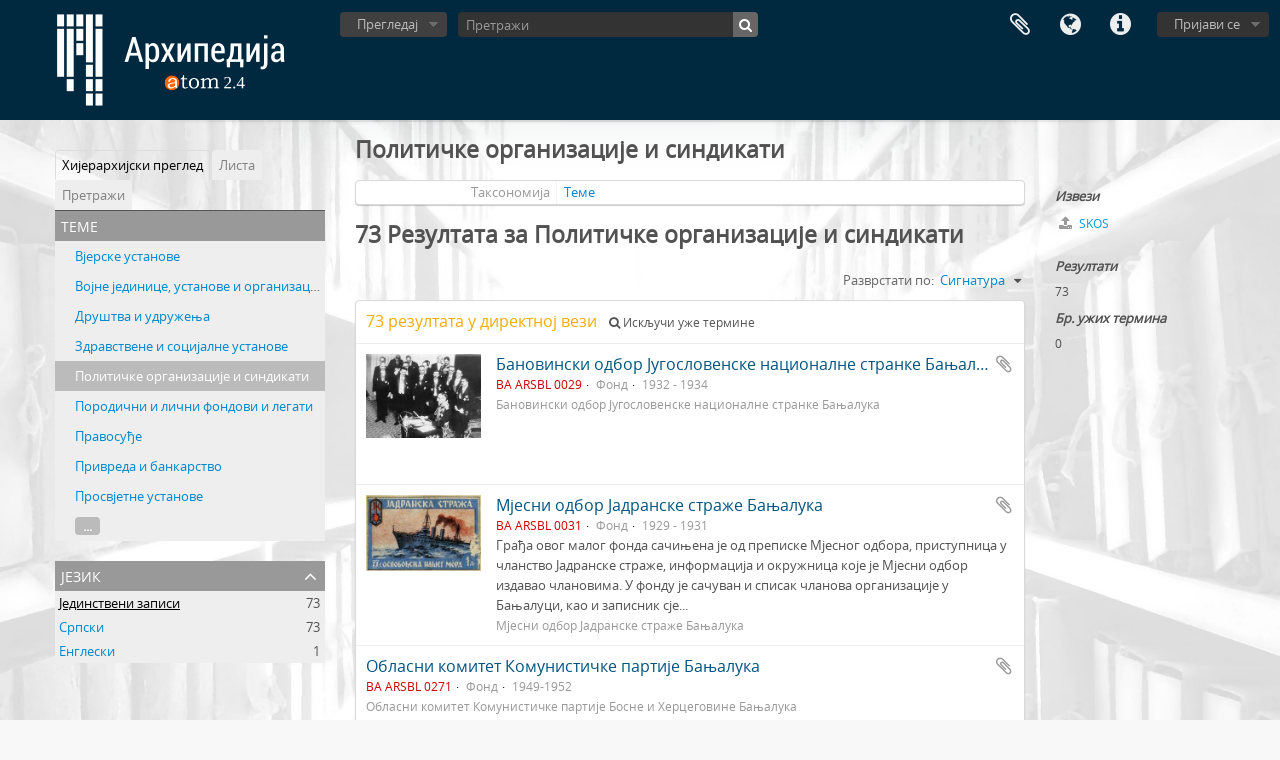

--- FILE ---
content_type: text/html; charset=utf-8
request_url: http://arhipedija.com/index.php/8m5k-wybf-nwbf
body_size: 8758
content:
<!DOCTYPE html>
<html lang="sr" dir="ltr">
  <head>
    <meta http-equiv="Content-Type" content="text/html; charset=utf-8" />
<meta http-equiv="X-Ua-Compatible" content="IE=edge,chrome=1" />
    <meta name="title" content="Политичке организације и синдикати - Aрхипедија" />
<meta name="description" content="Платформа за архивски опис Архива Републике Српске базирана на софтверу Access to Memory. Претражите наше архивске фондове и збирке, описе материјала и дигитализоване архивалије." />
<meta name="viewport" content="initial-scale=1.0, user-scalable=no" />
    <title>Политичке организације и синдикати - Aрхипедија</title>
    <link rel="shortcut icon" href="/favicon.ico"/>
    <link media="all" href="/plugins/arDominionPlugin/css/main.css" rel="stylesheet" type="text/css" />
            <script src="/vendor/jquery.js" type="text/javascript"></script>
<script src="/plugins/sfDrupalPlugin/vendor/drupal/misc/drupal.js" type="text/javascript"></script>
<script src="/vendor/yui/yahoo-dom-event/yahoo-dom-event.js" type="text/javascript"></script>
<script src="/vendor/yui/element/element-min.js" type="text/javascript"></script>
<script src="/vendor/yui/button/button-min.js" type="text/javascript"></script>
<script src="/vendor/yui/container/container_core-min.js" type="text/javascript"></script>
<script src="/vendor/yui/menu/menu-min.js" type="text/javascript"></script>
<script src="/vendor/modernizr.js" type="text/javascript"></script>
<script src="/vendor/jquery-ui.js" type="text/javascript"></script>
<script src="/vendor/jquery.ui.resizable.min.js" type="text/javascript"></script>
<script src="/vendor/jquery.expander.js" type="text/javascript"></script>
<script src="/vendor/jquery.masonry.js" type="text/javascript"></script>
<script src="/vendor/jquery.imagesloaded.js" type="text/javascript"></script>
<script src="/vendor/bootstrap/js/bootstrap.js" type="text/javascript"></script>
<script src="/vendor/URI.js" type="text/javascript"></script>
<script src="/vendor/meetselva/attrchange.js" type="text/javascript"></script>
<script src="/js/qubit.js" type="text/javascript"></script>
<script src="/js/treeView.js" type="text/javascript"></script>
<script src="/js/clipboard.js" type="text/javascript"></script>
<script src="/js/blank.js" type="text/javascript"></script>
<script src="/js/dominion.js" type="text/javascript"></script>
  <script type="text/javascript">
//<![CDATA[
jQuery.extend(Qubit, {"relativeUrlRoot":""});
//]]>
</script></head>
  <body class="yui-skin-sam term index">

    

<header id="top-bar">

      <a id="logo" rel="home" href="/index.php/" title=""><img alt="AtoM" src="/images/logo.png" /></a>  
  
  <nav>

    
  <div id="user-menu">

    <button class="top-item top-dropdown" data-toggle="dropdown" data-target="#" aria-expanded="false">Пријави се</button>

    <div class="top-dropdown-container">

      <div class="top-dropdown-arrow">
        <div class="arrow"></div>
      </div>

      <div class="top-dropdown-header">
        <h2>Имате ли налог?</h2>
      </div>

      <div class="top-dropdown-body">

        <form action="/index.php/user/login" method="post">
          <input type="hidden" name="next" value="http://arhipedija.com/index.php/8m5k-wybf-nwbf" id="next" />
          <div class="form-item form-item-email">
  <label for="email">Ел. пошта <span class="form-required" title="This field is required.">*</span></label>
  <input type="text" name="email" id="email" />
  
</div>

          <div class="form-item form-item-password">
  <label for="password">Лозинка <span class="form-required" title="This field is required.">*</span></label>
  <input type="password" name="password" autocomplete="off" id="password" />
  
</div>

          <button type="submit">Пријави се</button>

        </form>

      </div>

      <div class="top-dropdown-bottom"></div>

    </div>

  </div>


    <div id="quick-links-menu" data-toggle="tooltip" data-title="Брзе везе">

  <button class="top-item" data-toggle="dropdown" data-target="#" aria-expanded="false">Брзе везе</button>

  <div class="top-dropdown-container">

    <div class="top-dropdown-arrow">
      <div class="arrow"></div>
    </div>

    <div class="top-dropdown-header">
      <h2>Брзе везе</h2>
    </div>

    <div class="top-dropdown-body">
      <ul>
                              <li><a href="/index.php/" title="Почетна страна">Почетна страна</a></li>
                                        <li><a href="/index.php/about" title="Упутство за употребу">Упутство за употребу</a></li>
                                        <li><a href="http://docs.accesstomemory.org/" title="AtoM">AtoM</a></li>
                                                                              </ul>
    </div>

    <div class="top-dropdown-bottom"></div>

  </div>

</div>

          <div id="language-menu" data-toggle="tooltip" data-title="Језик">

  <button class="top-item" data-toggle="dropdown" data-target="#" aria-expanded="false">Језик</button>

  <div class="top-dropdown-container">

    <div class="top-dropdown-arrow">
      <div class="arrow"></div>
    </div>

    <div class="top-dropdown-header">
      <h2>Језик</h2>
    </div>

    <div class="top-dropdown-body">
      <ul>
                  <li>
            <a href="/index.php/8m5k-wybf-nwbf?sf_culture=en&amp;sort=referenceCode&amp;listLimit=25" title="English">English</a>          </li>
                  <li class="active">
            <a href="/index.php/8m5k-wybf-nwbf?sf_culture=sr&amp;sort=referenceCode&amp;listLimit=25" title="Српски">Српски</a>          </li>
              </ul>
    </div>

    <div class="top-dropdown-bottom"></div>

  </div>

</div>
    
    <div id="clipboard-menu" data-toggle="tooltip" data-title="Међумеморија" data-alert-message="Напомена: елементи из међумеморије који су отворени на овој страни, биће обрисани из међумеморије када се страница освежи. Можете да их поново обележте, или да поново учитате страницу да их у потпуности уклоните. Коришћење дугмета за сортирање или преглед за штампу, такође ће довести до поновног учитавања странице, тако да ће све што у том тренутку није обележено бити обрисано!">

  <button class="top-item" data-toggle="dropdown" data-target="#" aria-expanded="false">
    Међумеморија      </button>

  <div class="top-dropdown-container">

    <div class="top-dropdown-arrow">
      <div class="arrow"></div>
    </div>

    <div class="top-dropdown-header">
      <h2>Међумеморија</h2>
      <span id="count-block" data-information-object-label="Архивски опис" data-actor-object-label="Нормативни запис" data-repository-object-label="Архивска институција">
              </span>
    </div>

    <div class="top-dropdown-body">
      <ul>
        <li class="leaf" id="node_clearClipboard"><a href="/index.php/user/clipboardClear" title="Обриши све ознаке">Обриши све ознаке</a></li><li class="leaf" id="node_goToClipboard"><a href="/index.php/user/clipboard" title="Иди у међумеморију">Иди у међумеморију</a></li>      </ul>
    </div>

    <div class="top-dropdown-bottom"></div>

  </div>

</div>

    
  </nav>

  <div id="search-bar">

    <div id="browse-menu">

  <button class="top-item top-dropdown" data-toggle="dropdown" data-target="#" aria-expanded="false">Прегледај</button>

  <div class="top-dropdown-container top-dropdown-container-right">

    <div class="top-dropdown-arrow">
      <div class="arrow"></div>
    </div>

    <div class="top-dropdown-header">
      <h2>Прегледај</h2>
    </div>

    <div class="top-dropdown-body">
      <ul>
        <li class="active leaf" id="node_browseInformationObjects"><a href="/index.php/informationobject/browse" title="Архивски описи">Архивски описи</a></li><li class="leaf" id="node_browseActors"><a href="/index.php/actor/browse" title="Ствараоци грађе">Ствараоци грађе</a></li><li class="leaf" id="node_browseRepositories"><a href="/index.php/repository/browse" title="Архивске институције">Архивске институције</a></li><li class="leaf" id="node_browseSubjects"><a href="/index.php/taxonomy/browse/id/35" title="Класификација">Класификација</a></li><li class="leaf" id="node_browseFunctions"><a href="/index.php/function/browse" title="Функције">Функције</a></li><li class="leaf" id="node_browseDigitalObjects"><a href="/index.php/informationobject/browse?view=card&amp;onlyMedia=1&amp;topLod=0" title="Дигитални објекти">Дигитални објекти</a></li><li class="leaf" id="node_browsePlaces"><a href="/index.php/taxonomy/browse/id/42" title="Мјеста">Мјеста</a></li>      </ul>
    </div>

    <div class="top-dropdown-bottom"></div>

  </div>

</div>

    <div id="search-form-wrapper" role="search">

  <h2>Претражи</h2>

  <form action="/index.php/informationobject/browse" data-autocomplete="/index.php/search/autocomplete" autocomplete="off">

    <input type="hidden" name="topLod" value="0"/>

          <input type="text" name="query" value="" placeholder="Претражи"/>
    
    <button><span>Претражи</span></button>

    <div id="search-realm" class="search-popover">

      
        <div>
          <label>
                          <input name="repos" type="radio" value checked="checked" data-placeholder="Претражи">
                        Општа претрага          </label>
        </div>

        
        
      
      <div class="search-realm-advanced">
        <a href="/index.php/informationobject/browse?showAdvanced=1&topLod=0">
          Напредна претрага&nbsp;&raquo;
        </a>
      </div>

    </div>

  </form>

</div>

  </div>

  
</header>


    
    <div id="wrapper" class="container" role="main">

      
        
      <div class="row">

        <div class="span3">

          <div id="sidebar">

              <div class="sidebar-lowering-sort">

    
      
      <ul id="treeview-menu" class="nav nav-tabs">
      <li class="active">
        <a href="#treeview" data-toggle="#treeview">
          Хијерархијски преглед        </a>
      </li>
      <li>
        <a href="#treeview-list" data-toggle="#treeview-list">
          Листа        </a>
      </li>
      <li>
        <a href="#treeview-search" data-toggle="#treeview-search">
          Претражи        </a>
      </li>
    </ul>
  
  <div id="treeview" class="treeview-term" data-current-id="530" data-browser="false">

    <div id="treeview-header">
      <p>Теме</p>
    </div>

    <ul class="unstyled">

                    
            
                
                                      <li data-xhr-location="/index.php/ee7s-hkd5-yxa4/term/treeView" data-content="Вјерске установе"><a href="/index.php/ee7s-hkd5-yxa4" title="Вјерске установе">Вјерске установе</a></li>                      <li data-xhr-location="/index.php/y7p6-7qd8-gbck/term/treeView" data-content="Војне јединице, установе и организације"><a href="/index.php/y7p6-7qd8-gbck" title="Војне јединице, установе и организације">Војне јединице, установе и организације</a></li>                      <li data-xhr-location="/index.php/wa88-z54f-wgnt/term/treeView" data-content="Друштва и удружења"><a href="/index.php/wa88-z54f-wgnt" title="Друштва и удружења">Друштва и удружења</a></li>                      <li data-xhr-location="/index.php/brmw-4pzb-gshy/term/treeView" data-content="Здравствене и социјалне установе"><a href="/index.php/brmw-4pzb-gshy" title="Здравствене и социјалне установе">Здравствене и социјалне установе</a></li>                  
      
            <li class="active" data-xhr-location="/index.php/8m5k-wybf-nwbf/term/treeView" data-content="Политичке организације и синдикати"><a href="/index.php/8m5k-wybf-nwbf" title="Политичке организације и синдикати">Политичке организације и синдикати</a></li>
            
                                      <li data-xhr-location="/index.php/kxe9-rrwb-gmxq/term/treeView" data-content="Породични и лични фондови и легати"><a href="/index.php/kxe9-rrwb-gmxq" title="Породични и лични фондови и легати">Породични и лични фондови и легати</a></li>                      <li data-xhr-location="/index.php/wqx7-9nc7-4mhg/term/treeView" data-content="Правосуђе"><a href="/index.php/wqx7-9nc7-4mhg" title="Правосуђе">Правосуђе</a></li>                      <li data-xhr-location="/index.php/w542-9fze-efpt/term/treeView" data-content="Привреда и банкарство"><a href="/index.php/w542-9fze-efpt" title="Привреда и банкарство">Привреда и банкарство</a></li>                      <li data-xhr-location="/index.php/rwcg-mb66-57pz/term/treeView" data-content="Просвјетне установе"><a href="/index.php/rwcg-mb66-57pz" title="Просвјетне установе">Просвјетне установе</a></li>                  
                                  <li class="more" data-xhr-location="/index.php/rwcg-mb66-57pz/term/treeView" data-content="&lt;em&gt;Без наслова&lt;/em&gt;"><a href="#">...</a></li>        
      
    </ul>

  </div>

  
    <div id="treeview-list">

              <ul>

                      
            <li>
                              <a href="/index.php/y7p6-7qd8-gbck" title="Војне јединице, установе и организације">Војне јединице, установе и организације</a>                          </li>

                      
            <li>
                              <a href="/index.php/ee7s-hkd5-yxa4" title="Вјерске установе">Вјерске установе</a>                          </li>

                      
            <li>
                              <a href="/index.php/wa88-z54f-wgnt" title="Друштва и удружења">Друштва и удружења</a>                          </li>

                      
            <li>
                              <a href="/index.php/brmw-4pzb-gshy" title="Здравствене и социјалне установе">Здравствене и социјалне установе</a>                          </li>

                      
            <li>
                              <a href="/index.php/8m5k-wybf-nwbf" title="Политичке организације и синдикати">Политичке организације и синдикати</a>                          </li>

                      
            <li>
                              <a href="/index.php/kxe9-rrwb-gmxq" title="Породични и лични фондови и легати">Породични и лични фондови и легати</a>                          </li>

                      
            <li>
                              <a href="/index.php/wqx7-9nc7-4mhg" title="Правосуђе">Правосуђе</a>                          </li>

                      
            <li>
                              <a href="/index.php/w542-9fze-efpt" title="Привреда и банкарство">Привреда и банкарство</a>                          </li>

                      
            <li>
                              <a href="/index.php/rwcg-mb66-57pz" title="Просвјетне установе">Просвјетне установе</a>                          </li>

                      
            <li>
                              <a href="/index.php/rmrh-38xm-8phk" title="Управа и јавне службе">Управа и јавне службе</a>                          </li>

                      
            <li>
                              <a href="/index.php/9esz-w3pe-h4xy" title="Установе науке и културе">Установе науке и културе</a>                          </li>

          
        </ul>

        
      
    </div>

    <div id="treeview-search">

      <form method="get" action="/index.php/subjects" data-not-found="Без резултата.">
        <div class="search-box">
          <input type="text" name="query" placeholder="Претражи Теме" />
          <button type="submit"><i class="fa fa-search"></i></button>
          <button id="treeview-search-settings" href="#"><i class="fa fa-cog"></i></button>
        </div>

        <div class="animateNicely" id="field-options" style="display: none;">
          <ul>
            <li><label><input type="radio" name="queryField" value="All labels" checked>Све ознаке</label></li>
            <li><label><input type="radio" name="queryField" value="Preferred label">Најчешће ознаке</label></li>
            <li><label><input type="radio" name="queryField" value="\'Use for\' labels">ознака 'Употреби за'</label></li>
          </ul>
        </div>

      </form>

    </div>

  

      <section id="facets">

        <div class="visible-phone facets-header">
          <a class="x-btn btn-wide">
            <i class="fa fa-filter"></i>
            Филтери          </a>
        </div>

        <div class="content">

          
      <section class="facet">
  
    <div class="facet-header">
              <h3><a href="#" aria-expanded="false">Језик</a></h3>
          </div>

    <div class="facet-body" id="#facet-languages">

      <ul>

                              <li class="active">
                      <a title="" href="/index.php/8m5k-wybf-nwbf?sort=referenceCode&amp;listLimit=25">Јединствени записи<span>, 73 резултати</span></a>            <span class="facet-count" aria-hidden="true">73</span>
          </li>
                              <li>
                      <a title="" href="/index.php/8m5k-wybf-nwbf?languages=sr&amp;sort=referenceCode&amp;listLimit=25">Српски<span>, 73 резултати</span></a>            <span class="facet-count" aria-hidden="true">73</span>
          </li>
                              <li>
                      <a title="" href="/index.php/8m5k-wybf-nwbf?languages=en&amp;sort=referenceCode&amp;listLimit=25">Енглески<span>, 1 резултати</span></a>            <span class="facet-count" aria-hidden="true">1</span>
          </li>
        
      </ul>

    </div>

  </section>


                                  
          
                                
        </div>

      </section>
    
 </div>

          </div>

        </div>

        <div class="span9">

          <div id="main-column">

            
  <h1>Политичке организације и синдикати</h1>

  
  

            <div class="row">

              <div class="span7">

                  
                
  <div id="content">

    <div class="field">
  <h3>Таксономија</h3>
  <div>
    <a href="/index.php/subjects" title="Теме">Теме</a>
  </div>
</div>

    <div class="field">
      <h3>Код</h3>
      <div>
                      </div>
    </div>

    <div class="field">
      <h3>Напомена(е) о оквиру</h3>
      <div>
        <ul>
                  </ul>
      </div>
    </div>

    <div class="field">
      <h3>Напомена(е) о извору</h3>
      <div>
        <ul>
                  </ul>
      </div>
    </div>

    <div class="field">
      <h3>Напомену(е) о приказу</h3>
      <div>
        <ul>
                  </ul>
      </div>
    </div>

    <div class="field">
      <h3>Хијерархијски термини</h3>
      <div>

        
        <div class="field">
          <h3>Политичке организације и синдикати</h3>
          <div>
            <ul>
                          </ul>
          </div>
        </div>

      </div>
    </div>

    <div class="field">
      <h3>Еквивалентни термини</h3>
      <div>

        <div class="field">
          <h3>Политичке организације и синдикати</h3>
          <div>
            <ul>
                          </ul>
          </div>
        </div>

      </div>
    </div>

    
    <div class="field">
      <h3>Сродни термини</h3>
      <div>

        <div class="field">
          <h3>Политичке организације и синдикати</h3>
          <div>
            <ul>
                          </ul>
          </div>
        </div>

      </div>
    </div>
  </div>

  <section class="actions">

    <ul>

      
      
      
    </ul>

  </section>

      <h1>73 Резултатa за Политичке организације и синдикати</h1>

    <section class="header-options">

          
        <div id="sort-header">
          <div id="sort-header">
  <div class="sort-options">

    <label>Разврстати по:</label>

    <div class="dropdown">

      <div class="dropdown-selected">
                                  <span>Сигнатура</span>
                  
      </div>

      <ul class="dropdown-options">

        <span class="pointer"></span>

                  <li>
                        <a href="/index.php/8m5k-wybf-nwbf?sort=lastUpdated&listLimit=25" data-order="lastUpdated">
              <span>Најактуелније</span>
            </a>
          </li>
                  <li>
                        <a href="/index.php/8m5k-wybf-nwbf?sort=alphabetic&listLimit=25" data-order="alphabetic">
              <span>Алфабетски</span>
            </a>
          </li>
                  <li>
                        <a href="/index.php/8m5k-wybf-nwbf?sort=date&listLimit=25" data-order="date">
              <span>Датум</span>
            </a>
          </li>
              </ul>
    </div>
  </div>
</div>
        </div>

    </section>

    <div id="content">

              <div class="search-result media-summary">
          <p>
            73 резултата у директној вези                                    <a href="/index.php/8m5k-wybf-nwbf?onlyDirect=1">
              <i class="fa fa-search"></i>
              Искључи уже термине            </a>
          </p>
        </div>
      
      
      
  <article class="search-result has-preview">

      <div class="search-result-preview">
      <a href="/index.php/6qzk-5xf4-5rct">
        <div class="preview-container">
                      <img alt="Бановински одбор Југословенске националне странке Бањалука" src="/uploads/r/btzk-xstb-a8cw/e/8/2/e82775a8c73942f092c9409ca061baeac7fa4964131a4cf3e162c8d315c03338/0029_142.jpg" />                  </div>
      </a>
    </div>
  
  <div class="search-result-description">

    <p class="title"><a href="/index.php/6qzk-5xf4-5rct" title="Бановински одбор Југословенске националне странке Бањалука">Бановински одбор Југословенске националне странке Бањалука</a></p>

    <button class="clipboard"
  data-clipboard-url="/index.php/user/clipboardToggleSlug"
  data-clipboard-slug="6qzk-5xf4-5rct"
  data-toggle="tooltip"  data-title="Додај у међумеморију (clipboard)"
  data-alt-title="Уклони из међумеморије (clipboard)">
  Додај у међумеморију (clipboard)</button>

    <ul class="result-details">

                <li class="reference-code">BA ARSBL 0029</li>
      
              <li class="level-description">Фонд</li>
      
                                <li class="dates">1932 - 1934</li>
              
                </ul>

          <p></p>
    
          <p class="creation-details">Бановински одбор Југословенске националне странке Бањалука</p>
    
  </div>

</article>
      
  <article class="search-result has-preview">

      <div class="search-result-preview">
      <a href="/index.php/yw8b-shm7-etdz">
        <div class="preview-container">
                      <img alt="Мјесни одбор Јадранске страже Бањалука" src="/uploads/r/btzk-xstb-a8cw/9/f/2/9f2abab7af4eaf5608475d12360f220e6a98669851846556e78bda537b36c047/0031_142.jpg" />                  </div>
      </a>
    </div>
  
  <div class="search-result-description">

    <p class="title"><a href="/index.php/yw8b-shm7-etdz" title="Мјесни одбор Јадранске страже Бањалука">Мјесни одбор Јадранске страже Бањалука</a></p>

    <button class="clipboard"
  data-clipboard-url="/index.php/user/clipboardToggleSlug"
  data-clipboard-slug="yw8b-shm7-etdz"
  data-toggle="tooltip"  data-title="Додај у међумеморију (clipboard)"
  data-alt-title="Уклони из међумеморије (clipboard)">
  Додај у међумеморију (clipboard)</button>

    <ul class="result-details">

                <li class="reference-code">BA ARSBL 0031</li>
      
              <li class="level-description">Фонд</li>
      
                                <li class="dates">1929 - 1931</li>
              
                </ul>

          <p>Грађа овог малог фонда сачињена је од преписке Мјесног одбора, приступница у чланство Јадранске страже, информација и окружница које је Мјесни одбор издавао члановима. У фонду је сачуван и списак чланова организације у Бањалуци, као и записник сје...</p>
    
          <p class="creation-details">Мјесни одбор Јадранске страже Бањалука</p>
    
  </div>

</article>
      
  <article class="search-result">

  
  <div class="search-result-description">

    <p class="title"><a href="/index.php/h632-y24a-p7fb" title="Обласни комитет Комунистичке партије Бањалука">Обласни комитет Комунистичке партије Бањалука</a></p>

    <button class="clipboard"
  data-clipboard-url="/index.php/user/clipboardToggleSlug"
  data-clipboard-slug="h632-y24a-p7fb"
  data-toggle="tooltip"  data-title="Додај у међумеморију (clipboard)"
  data-alt-title="Уклони из међумеморије (clipboard)">
  Додај у међумеморију (clipboard)</button>

    <ul class="result-details">

                <li class="reference-code">BA ARSBL 0271</li>
      
              <li class="level-description">Фонд</li>
      
                                <li class="dates">1949-1952</li>
              
                </ul>

          <p></p>
    
          <p class="creation-details">Обласни комитет Комунистичке партије Босне и Херцеговине Бањалука</p>
    
  </div>

</article>
      
  <article class="search-result">

  
  <div class="search-result-description">

    <p class="title"><a href="/index.php/q4hm-gbe4-q75p" title="Срески комитет Савеза комуниста Бањалука">Срески комитет Савеза комуниста Бањалука</a></p>

    <button class="clipboard"
  data-clipboard-url="/index.php/user/clipboardToggleSlug"
  data-clipboard-slug="q4hm-gbe4-q75p"
  data-toggle="tooltip"  data-title="Додај у међумеморију (clipboard)"
  data-alt-title="Уклони из међумеморије (clipboard)">
  Додај у међумеморију (clipboard)</button>

    <ul class="result-details">

                <li class="reference-code">BA ARSBL 0272</li>
      
              <li class="level-description">Фонд</li>
      
                                <li class="dates">1945 - 1966</li>
              
                </ul>

          <p></p>
    
          <p class="creation-details">Срески комитет Савеза комуниста Бањалука</p>
    
  </div>

</article>
      
  <article class="search-result">

  
  <div class="search-result-description">

    <p class="title"><a href="/index.php/9qf9-5x4d-7n7z" title="Срески комитет Савеза комуниста Босански Нови">Срески комитет Савеза комуниста Босански Нови</a></p>

    <button class="clipboard"
  data-clipboard-url="/index.php/user/clipboardToggleSlug"
  data-clipboard-slug="9qf9-5x4d-7n7z"
  data-toggle="tooltip"  data-title="Додај у међумеморију (clipboard)"
  data-alt-title="Уклони из међумеморије (clipboard)">
  Додај у међумеморију (clipboard)</button>

    <ul class="result-details">

                <li class="reference-code">BA ARSBL 0276</li>
      
              <li class="level-description">Фонд</li>
      
                                <li class="dates">1945 - 1955</li>
              
                </ul>

          <p></p>
    
          <p class="creation-details">Срески комитет Савеза комуниста Босне и Херцеговине Босански Нови</p>
    
  </div>

</article>
      
  <article class="search-result">

  
  <div class="search-result-description">

    <p class="title"><a href="/index.php/edby-rgxk-cyng" title="Срески комитет Савеза комуниста Дрвар">Срески комитет Савеза комуниста Дрвар</a></p>

    <button class="clipboard"
  data-clipboard-url="/index.php/user/clipboardToggleSlug"
  data-clipboard-slug="edby-rgxk-cyng"
  data-toggle="tooltip"  data-title="Додај у међумеморију (clipboard)"
  data-alt-title="Уклони из међумеморије (clipboard)">
  Додај у међумеморију (clipboard)</button>

    <ul class="result-details">

                <li class="reference-code">BA ARSBL 0277</li>
      
              <li class="level-description">Фонд</li>
      
                                <li class="dates">1945 - 1955</li>
              
                </ul>

          <p></p>
    
          <p class="creation-details">Срески комитет Савеза комуниста Босне и Херцеговине Дрвар</p>
    
  </div>

</article>
      
  <article class="search-result">

  
  <div class="search-result-description">

    <p class="title"><a href="/index.php/5dwc-xz8a-xecs" title="Срески комитет Савеза комуниста Кључ">Срески комитет Савеза комуниста Кључ</a></p>

    <button class="clipboard"
  data-clipboard-url="/index.php/user/clipboardToggleSlug"
  data-clipboard-slug="5dwc-xz8a-xecs"
  data-toggle="tooltip"  data-title="Додај у међумеморију (clipboard)"
  data-alt-title="Уклони из међумеморије (clipboard)">
  Додај у међумеморију (clipboard)</button>

    <ul class="result-details">

                <li class="reference-code">BA ARSBL 0278</li>
      
              <li class="level-description">Фонд</li>
      
                                <li class="dates">1945 - 1955</li>
              
                </ul>

          <p></p>
    
          <p class="creation-details">Срески комитет Савеза комуниста Босне и Херцеговине Кључ</p>
    
  </div>

</article>
      
  <article class="search-result">

  
  <div class="search-result-description">

    <p class="title"><a href="/index.php/2psf-h75t-7zgx" title="Срески комитет Савеза комуниста Котор Варош">Срески комитет Савеза комуниста Котор Варош</a></p>

    <button class="clipboard"
  data-clipboard-url="/index.php/user/clipboardToggleSlug"
  data-clipboard-slug="2psf-h75t-7zgx"
  data-toggle="tooltip"  data-title="Додај у међумеморију (clipboard)"
  data-alt-title="Уклони из међумеморије (clipboard)">
  Додај у међумеморију (clipboard)</button>

    <ul class="result-details">

                <li class="reference-code">BA ARSBL 0279</li>
      
              <li class="level-description">Фонд</li>
      
                                <li class="dates">1945 - 1955</li>
              
                </ul>

          <p></p>
    
          <p class="creation-details">Срески комитет Савеза комуниста Босне и Херцеговине Котор Варош</p>
    
  </div>

</article>
      
  <article class="search-result">

  
  <div class="search-result-description">

    <p class="title"><a href="/index.php/za9z-xysh-ddsf" title="Срески комитет Савеза комуниста Лакташи">Срески комитет Савеза комуниста Лакташи</a></p>

    <button class="clipboard"
  data-clipboard-url="/index.php/user/clipboardToggleSlug"
  data-clipboard-slug="za9z-xysh-ddsf"
  data-toggle="tooltip"  data-title="Додај у међумеморију (clipboard)"
  data-alt-title="Уклони из међумеморије (clipboard)">
  Додај у међумеморију (clipboard)</button>

    <ul class="result-details">

                <li class="reference-code">BA ARSBL 0280</li>
      
              <li class="level-description">Фонд</li>
      
                                <li class="dates">1945 - 1947</li>
              
                </ul>

          <p></p>
    
          <p class="creation-details">Срески комитет Савеза комуниста Босне и Херцеговине Лакташи</p>
    
  </div>

</article>
      
  <article class="search-result">

  
  <div class="search-result-description">

    <p class="title"><a href="/index.php/9wxx-mh73-cb9p" title="Срески комитет Савеза комуниста Приједор">Срески комитет Савеза комуниста Приједор</a></p>

    <button class="clipboard"
  data-clipboard-url="/index.php/user/clipboardToggleSlug"
  data-clipboard-slug="9wxx-mh73-cb9p"
  data-toggle="tooltip"  data-title="Додај у међумеморију (clipboard)"
  data-alt-title="Уклони из међумеморије (clipboard)">
  Додај у међумеморију (clipboard)</button>

    <ul class="result-details">

                <li class="reference-code">BA ARSBL 0281</li>
      
              <li class="level-description">Фонд</li>
      
                                <li class="dates">1945 - 1963</li>
              
                </ul>

          <p></p>
    
          <p class="creation-details">Срески комитет Савеза комуниста Босне и Херцеговине Приједор</p>
    
  </div>

</article>
      
  <article class="search-result">

  
  <div class="search-result-description">

    <p class="title"><a href="/index.php/ftqr-8g82-e6kp" title="Срески комитет Савеза комуниста Прњавор">Срески комитет Савеза комуниста Прњавор</a></p>

    <button class="clipboard"
  data-clipboard-url="/index.php/user/clipboardToggleSlug"
  data-clipboard-slug="ftqr-8g82-e6kp"
  data-toggle="tooltip"  data-title="Додај у међумеморију (clipboard)"
  data-alt-title="Уклони из међумеморије (clipboard)">
  Додај у међумеморију (clipboard)</button>

    <ul class="result-details">

                <li class="reference-code">BA ARSBL 0282</li>
      
              <li class="level-description">Фонд</li>
      
                                <li class="dates">1945 - 1955</li>
              
                </ul>

          <p></p>
    
          <p class="creation-details">Срески комитет Савеза комуниста Босне и Херцеговине Прњавор</p>
    
  </div>

</article>
      
  <article class="search-result">

  
  <div class="search-result-description">

    <p class="title"><a href="/index.php/xcna-k2qs-mfat" title="Срески комитет Савеза комуниста Србац">Срески комитет Савеза комуниста Србац</a></p>

    <button class="clipboard"
  data-clipboard-url="/index.php/user/clipboardToggleSlug"
  data-clipboard-slug="xcna-k2qs-mfat"
  data-toggle="tooltip"  data-title="Додај у међумеморију (clipboard)"
  data-alt-title="Уклони из међумеморије (clipboard)">
  Додај у међумеморију (clipboard)</button>

    <ul class="result-details">

                <li class="reference-code">BA ARSBL 0283</li>
      
              <li class="level-description">Фонд</li>
      
                                <li class="dates">1945 - 1955</li>
              
                </ul>

          <p></p>
    
          <p class="creation-details">Срески комитет Савеза комуниста Босне и Херцеговине Србац</p>
    
  </div>

</article>
      
  <article class="search-result">

  
  <div class="search-result-description">

    <p class="title"><a href="/index.php/ewtc-b4cn-r38b" title="Општински комитет Савеза комуниста Босанска Костајница">Општински комитет Савеза комуниста Босанска Костајница</a></p>

    <button class="clipboard"
  data-clipboard-url="/index.php/user/clipboardToggleSlug"
  data-clipboard-slug="ewtc-b4cn-r38b"
  data-toggle="tooltip"  data-title="Додај у међумеморију (clipboard)"
  data-alt-title="Уклони из међумеморије (clipboard)">
  Додај у међумеморију (clipboard)</button>

    <ul class="result-details">

                <li class="reference-code">BA ARSBL 0284</li>
      
              <li class="level-description">Фонд</li>
      
                                <li class="dates">1952 - 1962</li>
              
                </ul>

          <p></p>
    
          <p class="creation-details">Општински комитет Савеза комуниста Босне и Херцеговине Босанска Костајница</p>
    
  </div>

</article>
      
  <article class="search-result">

  
  <div class="search-result-description">

    <p class="title"><a href="/index.php/mwn8-hzdd-pebb" title="Општински комитет Савеза комуниста Бронзани Мајдан">Општински комитет Савеза комуниста Бронзани Мајдан</a></p>

    <button class="clipboard"
  data-clipboard-url="/index.php/user/clipboardToggleSlug"
  data-clipboard-slug="mwn8-hzdd-pebb"
  data-toggle="tooltip"  data-title="Додај у међумеморију (clipboard)"
  data-alt-title="Уклони из међумеморије (clipboard)">
  Додај у међумеморију (clipboard)</button>

    <ul class="result-details">

                <li class="reference-code">BA ARSBL 0285</li>
      
              <li class="level-description">Фонд</li>
      
                                <li class="dates">1953 - 1962</li>
              
                </ul>

          <p></p>
    
          <p class="creation-details">Општински комитет Савеза комуниста Босне и Херцеговине Бронзани Мајдан</p>
    
  </div>

</article>
      
  <article class="search-result">

  
  <div class="search-result-description">

    <p class="title"><a href="/index.php/zek3-q2nk-zg72" title="Општински комитет Савеза комуниста Брезичани">Општински комитет Савеза комуниста Брезичани</a></p>

    <button class="clipboard"
  data-clipboard-url="/index.php/user/clipboardToggleSlug"
  data-clipboard-slug="zek3-q2nk-zg72"
  data-toggle="tooltip"  data-title="Додај у међумеморију (clipboard)"
  data-alt-title="Уклони из међумеморије (clipboard)">
  Додај у међумеморију (clipboard)</button>

    <ul class="result-details">

                <li class="reference-code">BA ARSBL 0286</li>
      
              <li class="level-description">Фонд</li>
      
                                <li class="dates">1952 - 1955</li>
              
                </ul>

          <p></p>
    
          <p class="creation-details">Општински комитет Савеза комуниста Босне и Херцеговине Брезичани</p>
    
  </div>

</article>
      
  <article class="search-result">

  
  <div class="search-result-description">

    <p class="title"><a href="/index.php/whtq-ttzx-dm7m" title="Општински комитет Савеза комуниста Добрња">Општински комитет Савеза комуниста Добрња</a></p>

    <button class="clipboard"
  data-clipboard-url="/index.php/user/clipboardToggleSlug"
  data-clipboard-slug="whtq-ttzx-dm7m"
  data-toggle="tooltip"  data-title="Додај у међумеморију (clipboard)"
  data-alt-title="Уклони из међумеморије (clipboard)">
  Додај у међумеморију (clipboard)</button>

    <ul class="result-details">

                <li class="reference-code">BA ARSBL 0289</li>
      
              <li class="level-description">Фонд</li>
      
                                <li class="dates">1952 - 1961</li>
              
                </ul>

          <p></p>
    
          <p class="creation-details">Општински комитет Савеза комуниста Босне и Херцеговине Добрња</p>
    
  </div>

</article>
      
  <article class="search-result">

  
  <div class="search-result-description">

    <p class="title"><a href="/index.php/8zsd-bg9w-hr4m" title="Општински комитет Савеза комуниста Ивањска">Општински комитет Савеза комуниста Ивањска</a></p>

    <button class="clipboard"
  data-clipboard-url="/index.php/user/clipboardToggleSlug"
  data-clipboard-slug="8zsd-bg9w-hr4m"
  data-toggle="tooltip"  data-title="Додај у међумеморију (clipboard)"
  data-alt-title="Уклони из међумеморије (clipboard)">
  Додај у међумеморију (clipboard)</button>

    <ul class="result-details">

                <li class="reference-code">BA ARSBL 0290</li>
      
              <li class="level-description">Фонд</li>
      
                                <li class="dates">1952 - 1962</li>
              
                </ul>

          <p></p>
    
          <p class="creation-details">Општински комитет Савеза комуниста Босне и Херцеговине Ивањска</p>
    
  </div>

</article>
      
  <article class="search-result">

  
  <div class="search-result-description">

    <p class="title"><a href="/index.php/wngy-yec5-wb58" title="Општински комитет Савеза комуниста Козарац">Општински комитет Савеза комуниста Козарац</a></p>

    <button class="clipboard"
  data-clipboard-url="/index.php/user/clipboardToggleSlug"
  data-clipboard-slug="wngy-yec5-wb58"
  data-toggle="tooltip"  data-title="Додај у међумеморију (clipboard)"
  data-alt-title="Уклони из међумеморије (clipboard)">
  Додај у међумеморију (clipboard)</button>

    <ul class="result-details">

                <li class="reference-code">BA ARSBL 0291</li>
      
              <li class="level-description">Фонд</li>
      
                                <li class="dates">1952 - 1961</li>
              
                </ul>

          <p></p>
    
          <p class="creation-details">Општински комитет Савеза комуниста Босне и Херцеговине Козарац</p>
    
  </div>

</article>
      
  <article class="search-result">

  
  <div class="search-result-description">

    <p class="title"><a href="/index.php/62ar-6rsy-hy65" title="Општински комитет Савеза комуниста Крупа на Врбасу">Општински комитет Савеза комуниста Крупа на Врбасу</a></p>

    <button class="clipboard"
  data-clipboard-url="/index.php/user/clipboardToggleSlug"
  data-clipboard-slug="62ar-6rsy-hy65"
  data-toggle="tooltip"  data-title="Додај у међумеморију (clipboard)"
  data-alt-title="Уклони из међумеморије (clipboard)">
  Додај у међумеморију (clipboard)</button>

    <ul class="result-details">

                <li class="reference-code">BA ARSBL 0292</li>
      
              <li class="level-description">Фонд</li>
      
                                <li class="dates">1953 - 1962</li>
              
                </ul>

          <p></p>
    
          <p class="creation-details">Општински комитет Савеза комуниста Босне и Херцеговине Крупа на Врбасу</p>
    
  </div>

</article>
      
  <article class="search-result">

  
  <div class="search-result-description">

    <p class="title"><a href="/index.php/a8yt-g36h-zanw" title="Општински комитет Савеза комуниста Љубија">Општински комитет Савеза комуниста Љубија</a></p>

    <button class="clipboard"
  data-clipboard-url="/index.php/user/clipboardToggleSlug"
  data-clipboard-slug="a8yt-g36h-zanw"
  data-toggle="tooltip"  data-title="Додај у међумеморију (clipboard)"
  data-alt-title="Уклони из међумеморије (clipboard)">
  Додај у међумеморију (clipboard)</button>

    <ul class="result-details">

                <li class="reference-code">BA ARSBL 0293</li>
      
              <li class="level-description">Фонд</li>
      
                                <li class="dates">1952 - 1962</li>
              
                </ul>

          <p></p>
    
          <p class="creation-details">Општински комитет Савеза комуниста Босне и Херцеговине Љубија</p>
    
  </div>

</article>
      
  <article class="search-result">

  
  <div class="search-result-description">

    <p class="title"><a href="/index.php/pc7d-7crn-zfmy" title="Општински комитет Савеза комуниста Нова Топола">Општински комитет Савеза комуниста Нова Топола</a></p>

    <button class="clipboard"
  data-clipboard-url="/index.php/user/clipboardToggleSlug"
  data-clipboard-slug="pc7d-7crn-zfmy"
  data-toggle="tooltip"  data-title="Додај у међумеморију (clipboard)"
  data-alt-title="Уклони из међумеморије (clipboard)">
  Додај у међумеморију (clipboard)</button>

    <ul class="result-details">

                <li class="reference-code">BA ARSBL 0294</li>
      
              <li class="level-description">Фонд</li>
      
                                <li class="dates">1952 - 1962</li>
              
                </ul>

          <p></p>
    
          <p class="creation-details">Општински комитет Савеза комуниста Босне и Херцеговине Нова Топола</p>
    
  </div>

</article>
      
  <article class="search-result">

  
  <div class="search-result-description">

    <p class="title"><a href="/index.php/k9st-7mck-pcqm" title="Општински комитет Савеза комуниста Омарска">Општински комитет Савеза комуниста Омарска</a></p>

    <button class="clipboard"
  data-clipboard-url="/index.php/user/clipboardToggleSlug"
  data-clipboard-slug="k9st-7mck-pcqm"
  data-toggle="tooltip"  data-title="Додај у међумеморију (clipboard)"
  data-alt-title="Уклони из међумеморије (clipboard)">
  Додај у међумеморију (clipboard)</button>

    <ul class="result-details">

                <li class="reference-code">BA ARSBL 0295</li>
      
              <li class="level-description">Фонд</li>
      
                                <li class="dates">1952 - 1962</li>
              
                </ul>

          <p></p>
    
          <p class="creation-details">Општински комитет Савеза комуниста Босне и Херцеговине Омарска</p>
    
  </div>

</article>
      
  <article class="search-result">

  
  <div class="search-result-description">

    <p class="title"><a href="/index.php/x6d8-s2rw-ew79" title="Општински комитет Савеза комуниста Паланчиште">Општински комитет Савеза комуниста Паланчиште</a></p>

    <button class="clipboard"
  data-clipboard-url="/index.php/user/clipboardToggleSlug"
  data-clipboard-slug="x6d8-s2rw-ew79"
  data-toggle="tooltip"  data-title="Додај у међумеморију (clipboard)"
  data-alt-title="Уклони из међумеморије (clipboard)">
  Додај у међумеморију (clipboard)</button>

    <ul class="result-details">

                <li class="reference-code">BA ARSBL 0297</li>
      
              <li class="level-description">Фонд</li>
      
                                <li class="dates">1952 - 1955</li>
              
                </ul>

          <p></p>
    
          <p class="creation-details">Општински комитет Савеза комуниста Босне и Херцеговине Паланчиште</p>
    
  </div>

</article>
      
  <article class="search-result">

  
  <div class="search-result-description">

    <p class="title"><a href="/index.php/8447-6rza-2ngr" title="Општински комитет Савеза комуниста Ракелићи">Општински комитет Савеза комуниста Ракелићи</a></p>

    <button class="clipboard"
  data-clipboard-url="/index.php/user/clipboardToggleSlug"
  data-clipboard-slug="8447-6rza-2ngr"
  data-toggle="tooltip"  data-title="Додај у међумеморију (clipboard)"
  data-alt-title="Уклони из међумеморије (clipboard)">
  Додај у међумеморију (clipboard)</button>

    <ul class="result-details">

                <li class="reference-code">BA ARSBL 0298</li>
      
              <li class="level-description">Фонд</li>
      
                                <li class="dates">1952 - 1955</li>
              
                </ul>

          <p></p>
    
          <p class="creation-details">Општински комитет Савеза комуниста Босне и Херцеговине Ракелићи</p>
    
  </div>

</article>
      
  <article class="search-result">

  
  <div class="search-result-description">

    <p class="title"><a href="/index.php/7zbp-3dgf-rr6a" title="Општински комитет Савеза комуниста Рибник">Општински комитет Савеза комуниста Рибник</a></p>

    <button class="clipboard"
  data-clipboard-url="/index.php/user/clipboardToggleSlug"
  data-clipboard-slug="7zbp-3dgf-rr6a"
  data-toggle="tooltip"  data-title="Додај у међумеморију (clipboard)"
  data-alt-title="Уклони из међумеморије (clipboard)">
  Додај у међумеморију (clipboard)</button>

    <ul class="result-details">

                <li class="reference-code">BA ARSBL 0299</li>
      
              <li class="level-description">Фонд</li>
      
                                <li class="dates">1953 - 1960</li>
              
                </ul>

          <p></p>
    
          <p class="creation-details">Општински комитет Савеза комуниста Босне и Херцеговине Рибник</p>
    
  </div>

</article>
  

    </div>
  

                    
  <section>

    <div class="result-count">
              Резултати 1 до 25 од 73          </div>

    <div class="visible-phone">
      <div class="pager">
        <ul>

          
                      <li class="next">
              <a href="/index.php/8m5k-wybf-nwbf?page=2&amp;sort=referenceCode&amp;listLimit=25" title="Следећи &raquo;">Следећи &raquo;</a>            </li>
          
        </ul>
      </div>
    </div>

    <div class="hidden-phone">
      <div class="pagination pagination-centered">
        <ul>

          
          
          
            
                              <li class="active"><span>1</span></li>
              
                              
            
                          <li><a title="Иди на страну 2" href="/index.php/8m5k-wybf-nwbf?page=2&amp;sort=referenceCode&amp;listLimit=25">2</a></li>
            
          
            
                          <li><a title="Иди на страну 3" href="/index.php/8m5k-wybf-nwbf?page=3&amp;sort=referenceCode&amp;listLimit=25">3</a></li>
            
          
          
                      <li class="next">
              <a href="/index.php/8m5k-wybf-nwbf?page=2&amp;sort=referenceCode&amp;listLimit=25" title="Следећи &raquo;">Следећи &raquo;</a>            </li>
          
        </ul>
      </div>
    </div>

  </section>

  
              </div>

              <div class="span2">

                <div id="context-menu">

                  
  <div class="sidebar">
      <section id="action-icons">
    <ul>

      
      <li class="separator"><h4>Извези</h4></li>
      <li>
        <a href="/index.php/8m5k-wybf-nwbf;skos">
          <i class="fa fa-upload"></i>
          SKOS        </a>
      </li>

    </ul>
  </section>

          <section id="action-icons">
  <ul>

    <li class="separator"><h4>Резултати</h4></li>
    <li>73</li>

    
    <li class="separator"><h4>Бр. ужих термина</h4></li>
    <li>0</li>

    
  </ul>
</section>
      </div>


                </div>

              </div>

            </div>

          </div>

        </div>

      </div>

    </div>

    
    <footer>

  
  
  <div id="print-date">
    Штампано: 2025-12-20  </div>

</footer>


  </body>
</html>
